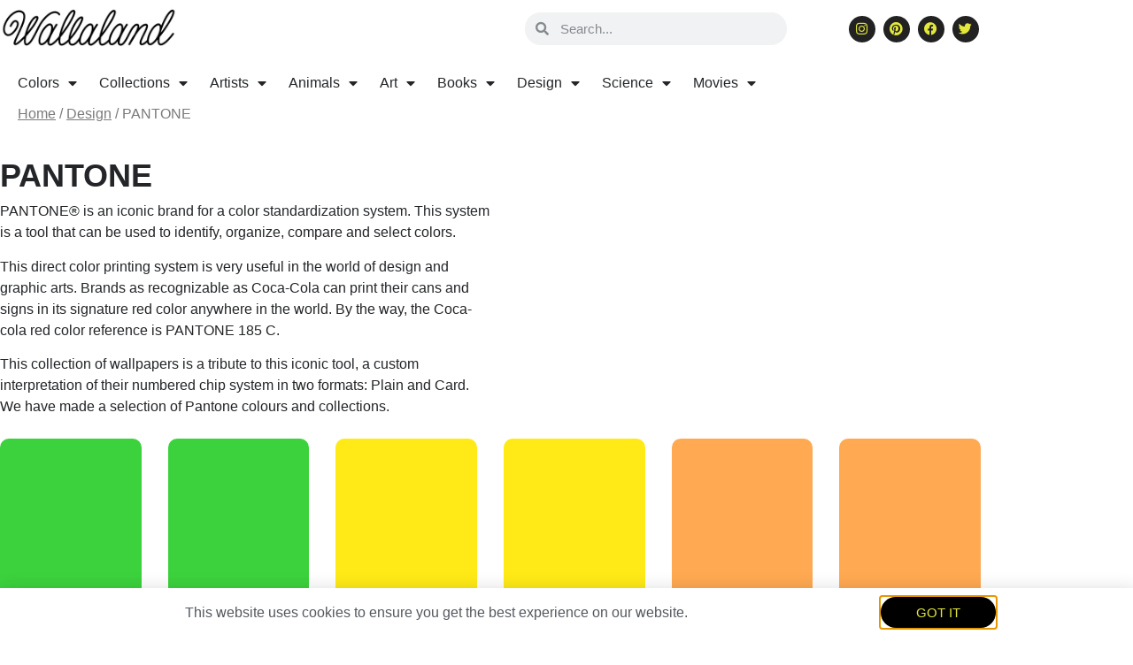

--- FILE ---
content_type: text/html; charset=utf-8
request_url: https://www.google.com/recaptcha/api2/aframe
body_size: 249
content:
<!DOCTYPE HTML><html><head><meta http-equiv="content-type" content="text/html; charset=UTF-8"></head><body><script nonce="FK4SjflauOCzATxCf0Yaag">/** Anti-fraud and anti-abuse applications only. See google.com/recaptcha */ try{var clients={'sodar':'https://pagead2.googlesyndication.com/pagead/sodar?'};window.addEventListener("message",function(a){try{if(a.source===window.parent){var b=JSON.parse(a.data);var c=clients[b['id']];if(c){var d=document.createElement('img');d.src=c+b['params']+'&rc='+(localStorage.getItem("rc::a")?sessionStorage.getItem("rc::b"):"");window.document.body.appendChild(d);sessionStorage.setItem("rc::e",parseInt(sessionStorage.getItem("rc::e")||0)+1);localStorage.setItem("rc::h",'1768641956012');}}}catch(b){}});window.parent.postMessage("_grecaptcha_ready", "*");}catch(b){}</script></body></html>

--- FILE ---
content_type: text/css
request_url: https://wallaland.com/wp-content/cache/autoptimize/css/autoptimize_single_6ac954ce3a61e66bf296bbb718ca5818.css?ver=1768288149
body_size: 344
content:
.elementor-kit-120{--e-global-color-primary:#6ec1e4;--e-global-color-secondary:#54595f;--e-global-color-text:#7a7a7a;--e-global-color-accent:#61ce70;--e-global-color-5267a6ec:#4054b2;--e-global-color-72fcfe18:#23a455;--e-global-color-5846c0fe:#000;--e-global-color-260237b:#fff;--e-global-typography-primary-font-family:"Roboto";--e-global-typography-primary-font-weight:600;--e-global-typography-secondary-font-family:"Roboto Slab";--e-global-typography-secondary-font-weight:400;--e-global-typography-text-font-family:"Roboto";--e-global-typography-text-font-weight:400;--e-global-typography-accent-font-family:"Roboto";--e-global-typography-accent-font-weight:500;color:#232528;font-family:"Muli",Sans-serif;font-weight:200}.elementor-kit-120 e-page-transition{background-color:#ffbc7d}.elementor-kit-120 a{color:#232528;text-decoration:underline}.elementor-kit-120 h1{font-size:36px;font-weight:800}.elementor-kit-120 h6{font-weight:200}.elementor-section.elementor-section-boxed>.elementor-container{max-width:1440px}.e-con{--container-max-width:1440px}.elementor-widget:not(:last-child){margin-block-end:20px}.elementor-element{--widgets-spacing:20px 20px;--widgets-spacing-row:20px;--widgets-spacing-column:20px}{}h1.entry-title{display:var(--page-title-display)}@media(max-width:1024px){.elementor-section.elementor-section-boxed>.elementor-container{max-width:1024px}.e-con{--container-max-width:1024px}}@media(max-width:767px){.elementor-kit-120 h1{font-size:28px}.elementor-kit-120 h3{font-size:28px}.elementor-section.elementor-section-boxed>.elementor-container{max-width:767px}.e-con{--container-max-width:767px}}.elementor-post__excerpt p:after{content:"..."}

--- FILE ---
content_type: text/css
request_url: https://wallaland.com/wp-content/cache/autoptimize/css/autoptimize_single_d28543449791371869843bfdd8f598bf.css?ver=1768288149
body_size: 1617
content:
.elementor-119 .elementor-element.elementor-element-52f9fbd:not(.elementor-motion-effects-element-type-background),.elementor-119 .elementor-element.elementor-element-52f9fbd>.elementor-motion-effects-container>.elementor-motion-effects-layer{background-color:#fff}.elementor-119 .elementor-element.elementor-element-52f9fbd>.elementor-container{max-width:1110px}.elementor-119 .elementor-element.elementor-element-52f9fbd{transition:background .3s,border .3s,border-radius .3s,box-shadow .3s;margin-top:0;margin-bottom:0;padding:4px 0 0}.elementor-119 .elementor-element.elementor-element-52f9fbd>.elementor-background-overlay{transition:background .3s,border-radius .3s,opacity .3s}.elementor-bc-flex-widget .elementor-119 .elementor-element.elementor-element-2283246.elementor-column .elementor-widget-wrap{align-items:center}.elementor-119 .elementor-element.elementor-element-2283246.elementor-column.elementor-element[data-element_type="column"]>.elementor-widget-wrap.elementor-element-populated{align-content:center;align-items:center}.elementor-119 .elementor-element.elementor-element-2283246.elementor-column>.elementor-widget-wrap{justify-content:space-evenly}.elementor-119 .elementor-element.elementor-element-2283246>.elementor-widget-wrap>.elementor-widget:not(.elementor-widget__width-auto):not(.elementor-widget__width-initial):not(:last-child):not(.elementor-absolute){margin-block-end:24px}.elementor-119 .elementor-element.elementor-element-2283246>.elementor-element-populated{padding:0}.elementor-119 .elementor-element.elementor-element-30f06c0>.elementor-container>.elementor-column>.elementor-widget-wrap{align-content:center;align-items:center}.elementor-119 .elementor-element.elementor-element-30f06c0{margin-top:0;margin-bottom:0;padding:0}.elementor-119 .elementor-element.elementor-element-9d9523b>.elementor-element-populated{padding:0}.elementor-119 .elementor-element.elementor-element-5de03f4 .elementor-menu-toggle{margin-right:auto;background-color:#fff}.elementor-119 .elementor-element.elementor-element-5de03f4 .elementor-nav-menu--dropdown a,.elementor-119 .elementor-element.elementor-element-5de03f4 .elementor-menu-toggle{color:#e4e83b;fill:#e4e83b}.elementor-119 .elementor-element.elementor-element-5de03f4 .elementor-nav-menu--dropdown{background-color:#222}.elementor-119 .elementor-element.elementor-element-5de03f4 .elementor-nav-menu--dropdown a:hover,.elementor-119 .elementor-element.elementor-element-5de03f4 .elementor-nav-menu--dropdown a:focus,.elementor-119 .elementor-element.elementor-element-5de03f4 .elementor-nav-menu--dropdown a.elementor-item-active,.elementor-119 .elementor-element.elementor-element-5de03f4 .elementor-nav-menu--dropdown a.highlighted,.elementor-119 .elementor-element.elementor-element-5de03f4 .elementor-menu-toggle:hover,.elementor-119 .elementor-element.elementor-element-5de03f4 .elementor-menu-toggle:focus{color:#e4e83b}.elementor-119 .elementor-element.elementor-element-5de03f4 .elementor-nav-menu--dropdown a:hover,.elementor-119 .elementor-element.elementor-element-5de03f4 .elementor-nav-menu--dropdown a:focus,.elementor-119 .elementor-element.elementor-element-5de03f4 .elementor-nav-menu--dropdown a.elementor-item-active,.elementor-119 .elementor-element.elementor-element-5de03f4 .elementor-nav-menu--dropdown a.highlighted{background-color:#222}.elementor-119 .elementor-element.elementor-element-5de03f4 .elementor-nav-menu--dropdown a.elementor-item-active{color:#000;background-color:#e4e83b}.elementor-119 .elementor-element.elementor-element-5de03f4 .elementor-nav-menu--dropdown .elementor-item,.elementor-119 .elementor-element.elementor-element-5de03f4 .elementor-nav-menu--dropdown .elementor-sub-item{text-decoration:none}.elementor-119 .elementor-element.elementor-element-5de03f4 div.elementor-menu-toggle{color:#000}.elementor-119 .elementor-element.elementor-element-5de03f4 div.elementor-menu-toggle svg{fill:#000}.elementor-119 .elementor-element.elementor-element-5de03f4 div.elementor-menu-toggle:hover,.elementor-119 .elementor-element.elementor-element-5de03f4 div.elementor-menu-toggle:focus{color:#000}.elementor-119 .elementor-element.elementor-element-5de03f4 div.elementor-menu-toggle:hover svg,.elementor-119 .elementor-element.elementor-element-5de03f4 div.elementor-menu-toggle:focus svg{fill:#000}.elementor-119 .elementor-element.elementor-element-5de03f4 .elementor-menu-toggle:hover,.elementor-119 .elementor-element.elementor-element-5de03f4 .elementor-menu-toggle:focus{background-color:#fff}.elementor-119 .elementor-element.elementor-element-992318e>.elementor-element-populated{padding:0}.elementor-119 .elementor-element.elementor-element-3214e13>.elementor-widget-container{padding:0}.elementor-119 .elementor-element.elementor-element-3214e13{text-align:start}.elementor-119 .elementor-element.elementor-element-3214e13 img{width:200px}.elementor-119 .elementor-element.elementor-element-e9fbb57>.elementor-widget-wrap>.elementor-widget:not(.elementor-widget__width-auto):not(.elementor-widget__width-initial):not(:last-child):not(.elementor-absolute){margin-block-end:0px}.elementor-119 .elementor-element.elementor-element-1db0c20 .elementor-search-form{text-align:right}.elementor-119 .elementor-element.elementor-element-1db0c20 .elementor-search-form__toggle{--e-search-form-toggle-size:32px;--e-search-form-toggle-color:#444;--e-search-form-toggle-background-color:#fff;--e-search-form-toggle-border-width:0px;--e-search-form-toggle-border-radius:0px}.elementor-119 .elementor-element.elementor-element-1db0c20.elementor-search-form--skin-full_screen .elementor-search-form__container{background-color:#fff}.elementor-119 .elementor-element.elementor-element-1db0c20 input[type=search].elementor-search-form__input{font-family:"Muli",Sans-serif}.elementor-119 .elementor-element.elementor-element-1db0c20 .elementor-search-form__input,.elementor-119 .elementor-element.elementor-element-1db0c20 .elementor-search-form__icon,.elementor-119 .elementor-element.elementor-element-1db0c20 .elementor-lightbox .dialog-lightbox-close-button,.elementor-119 .elementor-element.elementor-element-1db0c20 .elementor-lightbox .dialog-lightbox-close-button:hover,.elementor-119 .elementor-element.elementor-element-1db0c20.elementor-search-form--skin-full_screen input[type=search].elementor-search-form__input{color:#54595f;fill:#54595f}.elementor-119 .elementor-element.elementor-element-1db0c20:not(.elementor-search-form--skin-full_screen) .elementor-search-form__container{border-radius:3px}.elementor-119 .elementor-element.elementor-element-1db0c20.elementor-search-form--skin-full_screen input[type=search].elementor-search-form__input{border-radius:3px}.elementor-bc-flex-widget .elementor-119 .elementor-element.elementor-element-a805cdb.elementor-column .elementor-widget-wrap{align-items:center}.elementor-119 .elementor-element.elementor-element-a805cdb.elementor-column.elementor-element[data-element_type="column"]>.elementor-widget-wrap.elementor-element-populated{align-content:center;align-items:center}.elementor-119 .elementor-element.elementor-element-a805cdb>.elementor-element-populated{padding:0 10px}.elementor-119 .elementor-element.elementor-element-0ded4c4>.elementor-widget-container{margin:0;padding:0}.elementor-119 .elementor-element.elementor-element-0ded4c4 .elementor-search-form__container{min-height:37px}.elementor-119 .elementor-element.elementor-element-0ded4c4 .elementor-search-form__submit{min-width:37px}body:not(.rtl) .elementor-119 .elementor-element.elementor-element-0ded4c4 .elementor-search-form__icon{padding-left:calc(37px / 3)}body.rtl .elementor-119 .elementor-element.elementor-element-0ded4c4 .elementor-search-form__icon{padding-right:calc(37px / 3)}.elementor-119 .elementor-element.elementor-element-0ded4c4 .elementor-search-form__input,.elementor-119 .elementor-element.elementor-element-0ded4c4.elementor-search-form--button-type-text .elementor-search-form__submit{padding-left:calc(37px / 3);padding-right:calc(37px / 3)}.elementor-119 .elementor-element.elementor-element-0ded4c4:not(.elementor-search-form--skin-full_screen) .elementor-search-form__container{border-radius:140px}.elementor-119 .elementor-element.elementor-element-0ded4c4.elementor-search-form--skin-full_screen input[type=search].elementor-search-form__input{border-radius:140px}.elementor-bc-flex-widget .elementor-119 .elementor-element.elementor-element-6490bdd.elementor-column .elementor-widget-wrap{align-items:center}.elementor-119 .elementor-element.elementor-element-6490bdd.elementor-column.elementor-element[data-element_type="column"]>.elementor-widget-wrap.elementor-element-populated{align-content:center;align-items:center}.elementor-119 .elementor-element.elementor-element-6490bdd>.elementor-element-populated{padding:0}.elementor-119 .elementor-element.elementor-element-90244a7{--grid-template-columns:repeat(0,auto);--icon-size:15px;--grid-column-gap:5px;--grid-row-gap:0px}.elementor-119 .elementor-element.elementor-element-90244a7 .elementor-widget-container{text-align:right}.elementor-119 .elementor-element.elementor-element-90244a7 .elementor-social-icon{background-color:#222}.elementor-119 .elementor-element.elementor-element-90244a7 .elementor-social-icon i{color:#e4e83b}.elementor-119 .elementor-element.elementor-element-90244a7 .elementor-social-icon svg{fill:#e4e83b}.elementor-119 .elementor-element.elementor-element-31af454:not(.elementor-motion-effects-element-type-background),.elementor-119 .elementor-element.elementor-element-31af454>.elementor-motion-effects-container>.elementor-motion-effects-layer{background-color:#fff}.elementor-119 .elementor-element.elementor-element-31af454>.elementor-container{max-width:1110px}.elementor-119 .elementor-element.elementor-element-31af454{transition:background .3s,border .3s,border-radius .3s,box-shadow .3s;margin-top:0;margin-bottom:0;padding:10px 0 0}.elementor-119 .elementor-element.elementor-element-31af454>.elementor-background-overlay{transition:background .3s,border-radius .3s,opacity .3s}.elementor-119 .elementor-element.elementor-element-7ba5d20>.elementor-element-populated{margin:0;--e-column-margin-right:0px;--e-column-margin-left:0px;padding:0}.elementor-119 .elementor-element.elementor-element-eb5bc54>.elementor-widget-container{margin:0;padding:0}.elementor-119 .elementor-element.elementor-element-eb5bc54 .elementor-menu-toggle{margin:0 auto}.elementor-119 .elementor-element.elementor-element-eb5bc54 .elementor-nav-menu .elementor-item{font-weight:300;text-decoration:none}.elementor-119 .elementor-element.elementor-element-eb5bc54 .elementor-nav-menu--main:not(.e--pointer-framed) .elementor-item:before,.elementor-119 .elementor-element.elementor-element-eb5bc54 .elementor-nav-menu--main:not(.e--pointer-framed) .elementor-item:after{background-color:#e4e83b}.elementor-119 .elementor-element.elementor-element-eb5bc54 .e--pointer-framed .elementor-item:before,.elementor-119 .elementor-element.elementor-element-eb5bc54 .e--pointer-framed .elementor-item:after{border-color:#e4e83b}.elementor-119 .elementor-element.elementor-element-eb5bc54{--e-nav-menu-horizontal-menu-item-margin:calc( -15px / 2 )}.elementor-119 .elementor-element.elementor-element-eb5bc54 .elementor-nav-menu--main:not(.elementor-nav-menu--layout-horizontal) .elementor-nav-menu>li:not(:last-child){margin-bottom:-15px}.elementor-119 .elementor-element.elementor-element-eb5bc54 .elementor-nav-menu--dropdown a,.elementor-119 .elementor-element.elementor-element-eb5bc54 .elementor-menu-toggle{color:#e4e83b;fill:#e4e83b}.elementor-119 .elementor-element.elementor-element-eb5bc54 .elementor-nav-menu--dropdown{background-color:#222}.elementor-119 .elementor-element.elementor-element-eb5bc54 .elementor-nav-menu--dropdown a:hover,.elementor-119 .elementor-element.elementor-element-eb5bc54 .elementor-nav-menu--dropdown a:focus,.elementor-119 .elementor-element.elementor-element-eb5bc54 .elementor-nav-menu--dropdown a.elementor-item-active,.elementor-119 .elementor-element.elementor-element-eb5bc54 .elementor-nav-menu--dropdown a.highlighted,.elementor-119 .elementor-element.elementor-element-eb5bc54 .elementor-menu-toggle:hover,.elementor-119 .elementor-element.elementor-element-eb5bc54 .elementor-menu-toggle:focus{color:#000}.elementor-119 .elementor-element.elementor-element-eb5bc54 .elementor-nav-menu--dropdown a:hover,.elementor-119 .elementor-element.elementor-element-eb5bc54 .elementor-nav-menu--dropdown a:focus,.elementor-119 .elementor-element.elementor-element-eb5bc54 .elementor-nav-menu--dropdown a.elementor-item-active,.elementor-119 .elementor-element.elementor-element-eb5bc54 .elementor-nav-menu--dropdown a.highlighted{background-color:#e4e83b}.elementor-119 .elementor-element.elementor-element-eb5bc54 .elementor-nav-menu--dropdown a.elementor-item-active{color:#e4e83b;background-color:#222}.elementor-119 .elementor-element.elementor-element-eb5bc54 .elementor-nav-menu--dropdown .elementor-item,.elementor-119 .elementor-element.elementor-element-eb5bc54 .elementor-nav-menu--dropdown .elementor-sub-item{font-size:16px;text-decoration:none}.elementor-theme-builder-content-area{height:400px}.elementor-location-header:before,.elementor-location-footer:before{content:"";display:table;clear:both}@media(max-width:1024px){.elementor-119 .elementor-element.elementor-element-52f9fbd{padding:10px 20px}.elementor-119 .elementor-element.elementor-element-90244a7{--icon-size:17px}}@media(max-width:767px){.elementor-119 .elementor-element.elementor-element-52f9fbd{padding:2px 16px 0}.elementor-119 .elementor-element.elementor-element-30f06c0{padding:0}.elementor-119 .elementor-element.elementor-element-9d9523b{width:20%}.elementor-bc-flex-widget .elementor-119 .elementor-element.elementor-element-9d9523b.elementor-column .elementor-widget-wrap{align-items:center}.elementor-119 .elementor-element.elementor-element-9d9523b.elementor-column.elementor-element[data-element_type="column"]>.elementor-widget-wrap.elementor-element-populated{align-content:center;align-items:center}.elementor-119 .elementor-element.elementor-element-9d9523b>.elementor-widget-wrap>.elementor-widget:not(.elementor-widget__width-auto):not(.elementor-widget__width-initial):not(:last-child):not(.elementor-absolute){margin-block-end:0px}.elementor-119 .elementor-element.elementor-element-9d9523b>.elementor-element-populated,.elementor-119 .elementor-element.elementor-element-9d9523b>.elementor-element-populated>.elementor-background-overlay,.elementor-119 .elementor-element.elementor-element-9d9523b>.elementor-background-slideshow{border-radius:0}.elementor-119 .elementor-element.elementor-element-9d9523b>.elementor-element-populated{padding:0}.elementor-119 .elementor-element.elementor-element-5de03f4 .elementor-nav-menu--dropdown .elementor-item,.elementor-119 .elementor-element.elementor-element-5de03f4 .elementor-nav-menu--dropdown .elementor-sub-item{font-size:16px}.elementor-119 .elementor-element.elementor-element-5de03f4 .elementor-nav-menu--dropdown a{padding-top:20px;padding-bottom:20px}.elementor-119 .elementor-element.elementor-element-5de03f4 .elementor-nav-menu--main>.elementor-nav-menu>li>.elementor-nav-menu--dropdown,.elementor-119 .elementor-element.elementor-element-5de03f4 .elementor-nav-menu__container.elementor-nav-menu--dropdown{margin-top:0 !important}.elementor-119 .elementor-element.elementor-element-992318e{width:60%}.elementor-119 .elementor-element.elementor-element-992318e>.elementor-element-populated{margin:0;--e-column-margin-right:0px;--e-column-margin-left:0px;padding:0}.elementor-119 .elementor-element.elementor-element-3214e13{text-align:center}.elementor-119 .elementor-element.elementor-element-3214e13 img{max-width:72%}.elementor-119 .elementor-element.elementor-element-e9fbb57{width:20%}.elementor-bc-flex-widget .elementor-119 .elementor-element.elementor-element-e9fbb57.elementor-column .elementor-widget-wrap{align-items:center}.elementor-119 .elementor-element.elementor-element-e9fbb57.elementor-column.elementor-element[data-element_type="column"]>.elementor-widget-wrap.elementor-element-populated{align-content:center;align-items:center}.elementor-119 .elementor-element.elementor-element-e9fbb57>.elementor-element-populated{padding:0}.elementor-119 .elementor-element.elementor-element-eb5bc54 .elementor-nav-menu--dropdown a{padding-top:1px;padding-bottom:1px}}@media(min-width:768px){.elementor-119 .elementor-element.elementor-element-2283246{width:52.523%}.elementor-119 .elementor-element.elementor-element-9d9523b{width:10%}.elementor-119 .elementor-element.elementor-element-992318e{width:79.329%}.elementor-119 .elementor-element.elementor-element-e9fbb57{width:10%}.elementor-119 .elementor-element.elementor-element-a805cdb{width:28.488%}.elementor-119 .elementor-element.elementor-element-6490bdd{width:18.594%}}@media(max-width:1024px) and (min-width:768px){.elementor-119 .elementor-element.elementor-element-a805cdb{width:36%}.elementor-119 .elementor-element.elementor-element-6490bdd{width:11%}}

--- FILE ---
content_type: text/css
request_url: https://wallaland.com/wp-content/cache/autoptimize/css/autoptimize_single_55d7e05d331c8ce17bbe4c3c2d701144.css?ver=1768288149
body_size: 335
content:
.elementor-940 .elementor-element.elementor-element-c14bdb5:not(.elementor-motion-effects-element-type-background),.elementor-940 .elementor-element.elementor-element-c14bdb5>.elementor-motion-effects-container>.elementor-motion-effects-layer{background-color:#222}.elementor-940 .elementor-element.elementor-element-c14bdb5>.elementor-container{max-width:1108px}.elementor-940 .elementor-element.elementor-element-c14bdb5{transition:background .3s,border .3s,border-radius .3s,box-shadow .3s;padding:42px 0 25px}.elementor-940 .elementor-element.elementor-element-c14bdb5>.elementor-background-overlay{transition:background .3s,border-radius .3s,opacity .3s}.elementor-940 .elementor-element.elementor-element-6a9c3a9>.elementor-element-populated{padding:0}.elementor-940 .elementor-element.elementor-element-d700d0c .elementor-heading-title{color:#e4e83b}.elementor-940 .elementor-element.elementor-element-695bcb9>.elementor-widget-container{padding:20px 0 0}.elementor-940 .elementor-element.elementor-element-4818ddb>.elementor-widget-container{padding:20px 0 0}.elementor-940 .elementor-element.elementor-element-fd9fc66>.elementor-widget-container{padding:20px 0 0}.elementor-940 .elementor-element.elementor-element-c2513c0>.elementor-widget-container{padding:20px 0 0}.elementor-940 .elementor-element.elementor-element-25f01fa>.elementor-widget-container{padding:20px 0 0}.elementor-940 .elementor-element.elementor-element-ddd872d>.elementor-element-populated{padding:0}.elementor-940 .elementor-element.elementor-element-2e4f31c>.elementor-container{max-width:1108px}.elementor-940 .elementor-element.elementor-element-2e4f31c{transition:background .3s,border .3s,border-radius .3s,box-shadow .3s;padding:0 0 42px}.elementor-940 .elementor-element.elementor-element-2e4f31c>.elementor-background-overlay{transition:background .3s,border-radius .3s,opacity .3s}.elementor-940 .elementor-element.elementor-element-6dcb3e7>.elementor-element-populated{padding:0}.elementor-940 .elementor-element.elementor-element-f85c39b{--grid-template-columns:repeat(0,auto);--icon-size:20px;--grid-column-gap:20px;--grid-row-gap:0px}.elementor-940 .elementor-element.elementor-element-f85c39b .elementor-widget-container{text-align:left}.elementor-940 .elementor-element.elementor-element-f85c39b>.elementor-widget-container{padding:0}.elementor-940 .elementor-element.elementor-element-f85c39b .elementor-social-icon{background-color:#e4e83b}.elementor-940 .elementor-element.elementor-element-f85c39b .elementor-social-icon i{color:#000}.elementor-940 .elementor-element.elementor-element-f85c39b .elementor-social-icon svg{fill:#000}.elementor-940:not(.elementor-motion-effects-element-type-background),.elementor-940>.elementor-motion-effects-container>.elementor-motion-effects-layer{background-color:#222}.elementor-940{padding:0}.elementor-theme-builder-content-area{height:400px}.elementor-location-header:before,.elementor-location-footer:before{content:"";display:table;clear:both}@media(max-width:1024px){.elementor-940 .elementor-element.elementor-element-c14bdb5{padding:46px 30px}.elementor-940 .elementor-element.elementor-element-2e4f31c{padding:0 0 52px 30px}}@media(max-width:767px){.elementor-940 .elementor-element.elementor-element-c14bdb5{padding:30px 16px}.elementor-940 .elementor-element.elementor-element-2e4f31c{padding:0 0 52px 16px}}.elementor-940 .elementor-element.elementor-element-695bcb9 a{color:#fff;text-decoration:none}.elementor-940 .elementor-element.elementor-element-4818ddb a{color:#fff;text-decoration:none}.elementor-940 .elementor-element.elementor-element-fd9fc66 a{color:#fff;text-decoration:none}.elementor-940 .elementor-element.elementor-element-c2513c0 a{color:#fff;text-decoration:none}.elementor-940 .elementor-element.elementor-element-25f01fa a{color:#fff;text-decoration:none}

--- FILE ---
content_type: text/css
request_url: https://wallaland.com/wp-content/cache/autoptimize/css/autoptimize_single_b6bfe99341469b631e706cff70416680.css?ver=1768288619
body_size: 306
content:
.elementor-384 .elementor-element.elementor-element-59ea56b>.elementor-container{max-width:1108px}.elementor-384 .elementor-element.elementor-element-59ea56b{padding:0}.elementor-384 .elementor-element.elementor-element-d65b023>.elementor-element-populated{padding:0 0 0 20px}.elementor-384 .elementor-element.elementor-element-302952b>.elementor-widget-container{padding:0}.elementor-384 .elementor-element.elementor-element-302952b{font-size:16px;color:#7a7a7a}.elementor-384 .elementor-element.elementor-element-302952b a{color:#7a7a7a}.elementor-384 .elementor-element.elementor-element-27438c2>.elementor-container{max-width:1108px}.elementor-384 .elementor-element.elementor-element-27438c2{padding:40px 0 0}.elementor-384 .elementor-element.elementor-element-b8df7bf>.elementor-element-populated{padding:0}.elementor-384 .elementor-element.elementor-element-70e0500>.elementor-container{max-width:1108px}.elementor-384 .elementor-element.elementor-element-70e0500{padding:10px 0 0}.elementor-384 .elementor-element.elementor-element-aab4e39>.elementor-element-populated{padding:0}.elementor-384 .elementor-element.elementor-element-3790342>.elementor-container{max-width:1108px}.elementor-384 .elementor-element.elementor-element-3790342{padding:10px 0 0}.elementor-384 .elementor-element.elementor-element-3626a63>.elementor-element-populated{padding:0}.elementor-384 .elementor-element.elementor-global-599{--grid-row-gap:0px;--grid-column-gap:30px}.elementor-384 .elementor-element.elementor-global-599 .elementor-post__thumbnail{border-radius:10px}.elementor-384 .elementor-element.elementor-global-599.elementor-posts--thumbnail-left .elementor-post__thumbnail__link{margin-right:20px}.elementor-384 .elementor-element.elementor-global-599.elementor-posts--thumbnail-right .elementor-post__thumbnail__link{margin-left:20px}.elementor-384 .elementor-element.elementor-global-599.elementor-posts--thumbnail-top .elementor-post__thumbnail__link{margin-bottom:20px}.elementor-384 .elementor-element.elementor-global-599 .elementor-post__title,.elementor-384 .elementor-element.elementor-global-599 .elementor-post__title a{font-size:16px;font-weight:200;text-decoration:none}.elementor-384 .elementor-element.elementor-global-599 .elementor-post__title{margin-bottom:40px}.elementor-384 .elementor-element.elementor-global-599 .elementor-pagination{text-align:center;font-weight:800}body:not(.rtl) .elementor-384 .elementor-element.elementor-global-599 .elementor-pagination .page-numbers:not(:first-child){margin-left:calc( 20px/2 )}body:not(.rtl) .elementor-384 .elementor-element.elementor-global-599 .elementor-pagination .page-numbers:not(:last-child){margin-right:calc( 20px/2 )}body.rtl .elementor-384 .elementor-element.elementor-global-599 .elementor-pagination .page-numbers:not(:first-child){margin-right:calc( 20px/2 )}body.rtl .elementor-384 .elementor-element.elementor-global-599 .elementor-pagination .page-numbers:not(:last-child){margin-left:calc( 20px/2 )}.elementor-384 .elementor-element.elementor-element-7fd9546{--spacer-size:77px}@media(max-width:1024px){.elementor-384 .elementor-element.elementor-element-59ea56b{padding:10px 30px 0}.elementor-384 .elementor-element.elementor-element-d65b023>.elementor-element-populated{padding:0}.elementor-384 .elementor-element.elementor-element-27438c2{padding:30px 30px 0}.elementor-384 .elementor-element.elementor-element-b8df7bf>.elementor-element-populated{padding:0}.elementor-384 .elementor-element.elementor-element-70e0500{padding:10px 30px 0}.elementor-384 .elementor-element.elementor-element-aab4e39>.elementor-element-populated{padding:0}.elementor-384 .elementor-element.elementor-element-3790342{padding:10px 30px 0}.elementor-384 .elementor-element.elementor-element-3626a63>.elementor-element-populated{padding:0}}@media(max-width:767px){.elementor-384 .elementor-element.elementor-element-59ea56b{padding:10px 16px 0}.elementor-384 .elementor-element.elementor-element-27438c2{padding:20px 16px 0}.elementor-384 .elementor-element.elementor-element-b8df7bf>.elementor-element-populated{padding:0}.elementor-384 .elementor-element.elementor-element-70e0500{padding:20px 16px 0}.elementor-384 .elementor-element.elementor-element-3790342{padding:0 16px}}

--- FILE ---
content_type: text/css
request_url: https://wallaland.com/wp-content/cache/autoptimize/css/autoptimize_single_0089d3fae32d173aea9e2f3d952d40d6.css?ver=1768288149
body_size: 205
content:
.elementor-803 .elementor-element.elementor-element-7f314b1d>.elementor-container>.elementor-column>.elementor-widget-wrap{align-content:center;align-items:center}.elementor-803 .elementor-element.elementor-element-605e75{text-align:center}.elementor-803 .elementor-element.elementor-element-605e75 .elementor-heading-title{color:#54595f}.elementor-803 .elementor-element.elementor-element-2ba028d .elementor-button{background-color:#000;text-transform:uppercase;text-decoration:none;fill:#e4e83b;color:#e4e83b;border-style:solid;border-width:0;border-color:#000;border-radius:150px;padding:10px 40px}.elementor-803 .elementor-element.elementor-element-2ba028d .elementor-button:hover,.elementor-803 .elementor-element.elementor-element-2ba028d .elementor-button:focus{background-color:#000}#elementor-popup-modal-803 .dialog-widget-content{animation-duration:1.2s;box-shadow:2px 8px 23px 3px rgba(0,0,0,.2)}#elementor-popup-modal-803 .dialog-message{width:100vw;height:auto}#elementor-popup-modal-803{justify-content:center;align-items:flex-end}@media(max-width:767px){.elementor-803 .elementor-element.elementor-element-65e78a63{width:63%}.elementor-803 .elementor-element.elementor-element-605e75{text-align:start}.elementor-803 .elementor-element.elementor-element-605e75 .elementor-heading-title{font-size:13px}.elementor-803 .elementor-element.elementor-element-3fb4fff5{width:37%}.elementor-803 .elementor-element.elementor-element-2ba028d>.elementor-widget-container{margin:0}.elementor-803 .elementor-element.elementor-element-2ba028d .elementor-button{font-size:13px;padding:10px 25px}}@media(min-width:768px){.elementor-803 .elementor-element.elementor-element-65e78a63{width:76.976%}.elementor-803 .elementor-element.elementor-element-3fb4fff5{width:22.902%}}@media(max-width:1024px) and (min-width:768px){.elementor-803 .elementor-element.elementor-element-65e78a63{width:69%}.elementor-803 .elementor-element.elementor-element-3fb4fff5{width:20%}}